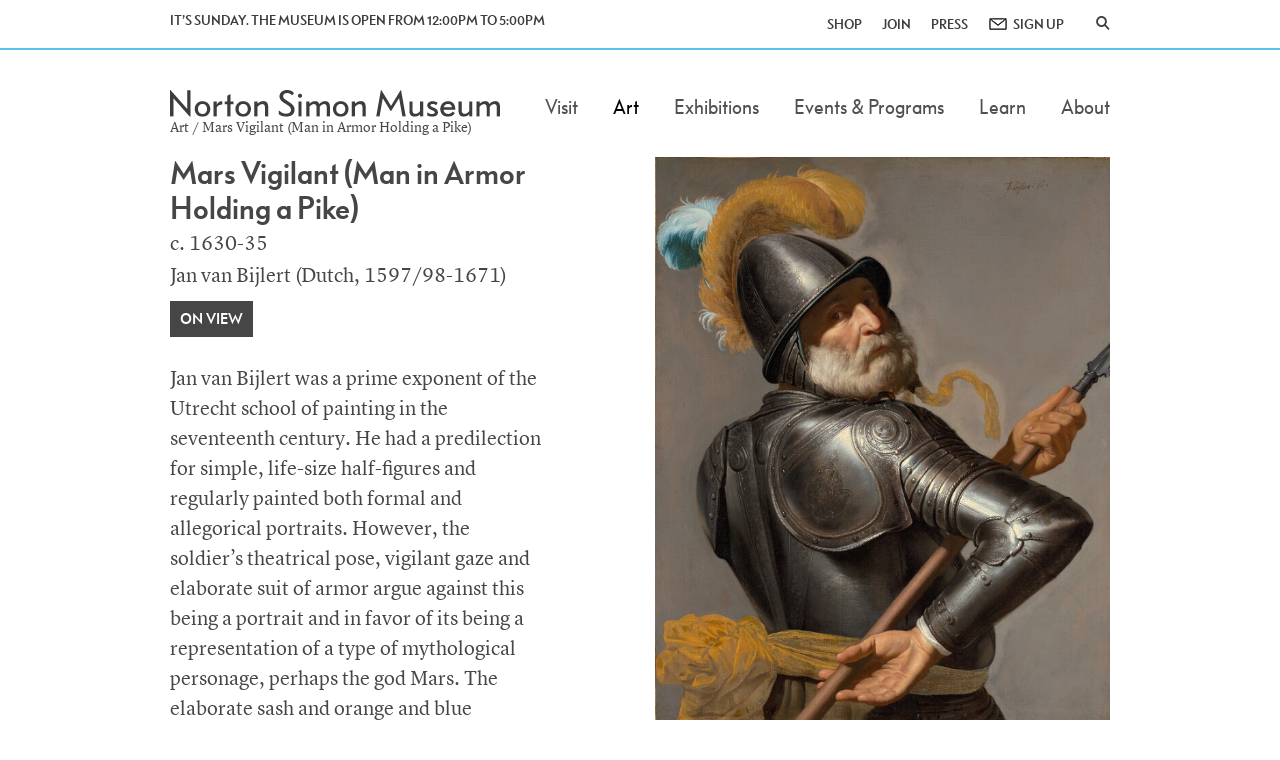

--- FILE ---
content_type: text/html; charset=utf-8
request_url: https://www.nortonsimon.org/art/detail/M.1978.18.P/
body_size: 9976
content:
<!DOCTYPE html>
<html lang="en-US">
<head>
<!-- Google Tag Manager -->
<script>(function(w,d,s,l,i){w[l]=w[l]||[];w[l].push({'gtm.start':
new Date().getTime(),event:'gtm.js'});var f=d.getElementsByTagName(s)[0],
j=d.createElement(s),dl=l!='dataLayer'?'&l='+l:'';j.async=true;j.src=
'https://www.googletagmanager.com/gtm.js?id='+i+dl;f.parentNode.insertBefore(j,f);
})(window,document,'script','dataLayer','GTM-5WDFJ7M');</script>
<!-- End Google Tag Manager -->

<base href="https://www.nortonsimon.org" /><!--[if lte IE 6]></base><![endif]-->
<meta name="viewport" content="width=device-width, initial-scale=1.0">
<meta name="generator" content="Silverstripe CMS 5.4">
<meta http-equiv="Content-Type" content="text/html; charset=utf-8">
<!-- OpenGraph Meta Tags -->
<meta property="og:site_name" content="Norton Simon Museum" />
<meta property="og:type" content="website" />
<meta property="og:title" content="About the Collection" />
<meta property="og:url" content="https://www.nortonsimon.org/art" />

<!-- Twitter Meta Tags -->
<meta name="twitter:title" content="About the Collection" />
<meta name="twitter:card" content="summary" />

<link rel="shortcut icon" href="/_resources/themes/nsm/images/favicon.ico" />

<title>Mars Vigilant (Man in Armor Holding a Pike) &raquo; Norton Simon Museum</title>

	
	<style type="text/css">
	
		.header-alert {
			background-color: #425563 !important;
		}
	
	
	</style>
	

<link rel="stylesheet" type="text/css" href="/_resources/themes/nsm/css/layout.css">
<link rel="stylesheet" type="text/css" href="/_resources/themes/nsm/css/typography.css">
<link rel="stylesheet" type="text/css" href="/_resources/themes/nsm/css/fontawesome/all.min.css">
<link rel="stylesheet" type="text/css" href="/_resources/themes/nsm/css/fontawesome/sharp-solid.min.css">
<link rel="stylesheet" type="text/css" href="/_resources/themes/nsm/css/fontawesome/duotone.min.css">
<link rel="stylesheet" type="text/css" href="/_resources/themes/nsm/css/fontawesome/light.min.css">
<link rel="stylesheet" type="text/css" href="/_resources/themes/nsm/css/fontawesome/thin.min.css">
<link rel="stylesheet" type="text/css" href="/_resources/themes/nsm/css/CollectionPage_Detail.css">
</head>
<body>
  <!-- Google Tag Manager (noscript) -->
<noscript><iframe src="https://www.googletagmanager.com/ns.html?id=GTM-5WDFJ7M"
height="0" width="0" style="display:none;visibility:hidden"></iframe></noscript>
<!-- End Google Tag Manager (noscript) -->
  <div id="wrapper" class="wrapper">
    
<header id="header" class="header">
  
  <div class="header-top">
    <div class="container container-large flex-container">
      <div class="time-info flex-c2">
        
          
              IT&#039;S SUNDAY. THE MUSEUM IS OPEN FROM 12:00PM TO 5:00PM
          
        
      </div>
      <nav class="topnav-holder flex-c2" aria-label="Secondary Navigation">
        <ul class="snav">
          
            <li><a href="https://store.nortonsimon.org/">SHOP</a></li>
            <li><a href="/about/membership">JOIN</a></li>
            <li><a href="/about/press">PRESS</a></li>
            <li class="enews">
              <a href="http://eepurl.com/divg3T" title="ENEWS SIGN UP">SIGN UP</a>
            </li>
          
            <li><a href="/art/detail/M.1978.18.P/#" class="search-opener" data-toggle="modal" data-target="#search-modal" title="Search" role="button"><i class="icon-search"></i></a></li>
        </ul>
      </nav>
    </div>
  </div>
  <div class="header-bottom">
    <div class="container container-large">
      <a href="/art/detail/M.1978.18.P/#!" class="nav-opener" role="button" title="toggle menu"><span aria-hidden="true"></span></a>
      <div class="logo"><a href="/"><img src="/_resources/themes/nsm/images/logo.svg" onerror="this.onerror=null; this.src='/_resources/themes/nsm/images/logo.png'" alt="Norton Simon Museum"></a></div>
      <nav id="nav">
        <ul class="nav navbar-nav navbar-right mml-menu navbar-nsmmain">
          
            
              <li class="link ">
                <a data-href="/visit/visit-the-museum" href="/art/detail/M.1978.18.P/#!" role="button" class="drop-opener"><span aria-label="Visit">Visit</span></a>   
                <span></span>
                <ul class="drop-menu">
                  <li class="menu-control"><a href="/art/detail/M.1978.18.P/#" role="button"><span>Main Menu</span></a></li>
                  
                    
                      <li class="link ">
                        <a href="/visit/visit-the-museum"><span>Visiting the Museum</span></a>
                      </li>
                    
                  
                    
                      <li class="link ">
                        <a href="https://www.nortonsimon.org/assets/Gallery/2021_VisitorMap.pdf"><span>Museum Map</span></a>
                      </li>
                    
                  
                    
                      <li class="link ">
                        <a href="/visit/sculpture-garden"><span>Sculpture Garden</span></a>
                      </li>
                    
                  
                    
                      <li class="link ">
                        <a href="/learn/tours-and-group-visits"><span>Tours &amp; Group Visits</span></a>
                      </li>
                    
                  
                    
                      <li class="link ">
                        <a href="/learn/watch-and-listen/audio-tour"><span>Audio Tour</span></a>
                      </li>
                    
                  
                    
                      <li class="link ">
                        <a href="/visit/tips-and-guidelines"><span>Tips &amp; Guidelines</span></a>
                      </li>
                    
                  
                    
                      <li class="link ">
                        <a href="/visit/accessibility"><span>Accessibility</span></a>
                      </li>
                    
                  
                    
                      <li class="link ">
                        <a href="/visit/family-visits"><span>Family Visits</span></a>
                      </li>
                    
                  
                    
                      <li class="link ">
                        <a href="/visit/tickets"><span>Tickets</span></a>
                      </li>
                    
                  
                </ul>
              </li>
            
          
            
              <li class="current active">
                <a data-href="/art" href="/art/detail/M.1978.18.P/#!" role="button" class="drop-opener"><span aria-label="Art">Art</span></a>   
                <span></span>
                <ul class="drop-menu">
                  <li class="menu-control"><a href="/art/detail/M.1978.18.P/#" role="button"><span>Main Menu</span></a></li>
                  
                    
                      <li class="link ">
                        <a href="/art"><span>About the Collection</span></a>
                      </li>
                    
                  
                    
                      <li class="link ">
                        <a data-href="/art/explore-the-collection" href="/art/detail/M.1978.18.P/#!" role="button" class="drop-opener"><span>Explore the Collection</span></a>   
                        <span></span>
                        <ul class="drop-menu">
                          <li class="menu-control"><a href="/art/detail/M.1978.18.P/#" role="button"><span>Main Menu</span></a></li>
                          
                            <li><a href="/art/explore-the-collection"><span>Explore the Collection</span></a></li>
                          
                            <li><a href="/art/explore-the-collection/european-painting-and-sculpture"><span>European Painting and Sculpture</span></a></li>
                          
                            <li><a href="/art/explore-the-collection/american-paintings-and-sculpture"><span>American Painting and Sculpture</span></a></li>
                          
                            <li><a href="/art/explore-the-collection/south-and-southeast-asian-paintings-and-sculpture"><span>South and Southeast Asian Painting and Sculpture</span></a></li>
                          
                            <li><a href="/art/explore-the-collection/prints-drawings-and-photographs"><span>Prints, Drawings and Photographs</span></a></li>
                          
                            <li><a href="/art/in-focus"><span>In Focus</span></a></li>
                          
                        </ul>
                      </li>
                    
                  
                    
                      <li class="link ">
                        <a href="/art/search-the-collection"><span>Search the Collection</span></a>
                      </li>
                    
                  
                    
                      <li class="link ">
                        <a href="/art/provenance-research"><span>Provenance Research </span></a>
                      </li>
                    
                  
                    
                      <li class="link ">
                        <a href="/art/rights-and-reproductions"><span>Rights &amp; Reproductions</span></a>
                      </li>
                    
                  
                    
                      <li class="link ">
                        <a href="/art/history-of-the-collection"><span>History of the Collection</span></a>
                      </li>
                    
                  
                    
                      <li class="link ">
                        <a href="/art/in-focus"><span>In Focus</span></a>
                      </li>
                    
                  
                </ul>
              </li>
            
          
            
              <li class="link ">
                <a data-href="/exhibitions/current" href="/art/detail/M.1978.18.P/#!" role="button" class="drop-opener"><span aria-label="Exhibitions">Exhibitions</span></a>   
                <span></span>
                <ul class="drop-menu">
                  <li class="menu-control"><a href="/art/detail/M.1978.18.P/#" role="button"><span>Main Menu</span></a></li>
                  
                    
                      <li class="link ">
                        <a href="/exhibitions/current"><span>Current Exhibitions</span></a>
                      </li>
                    
                  
                    
                      <li class="link ">
                        <a href="/exhibitions/future"><span>Future Exhibitions</span></a>
                      </li>
                    
                  
                    
                      <li class="link ">
                        <a href="/exhibitions/digital-exhibitions"><span>Digital Exhibitions</span></a>
                      </li>
                    
                  
                    
                      <li class="link ">
                        <a href="/exhibitions/2020-2029"><span>Exhibition Archive</span></a>
                      </li>
                    
                  
                </ul>
              </li>
            
          
            
              <li class="link ">
                <a data-href="/calendar" href="/art/detail/M.1978.18.P/#!" role="button" class="drop-opener"><span aria-label="Events &amp; Programs">Events &amp; Programs</span></a>   
                <span></span>
                <ul class="drop-menu">
                  <li class="menu-control"><a href="/art/detail/M.1978.18.P/#" role="button"><span>Main Menu</span></a></li>
                  
                    
                      <li class="link ">
                        <a href="/calendar"><span>Calendar</span></a>
                      </li>
                    
                  
                    
                      <li class="link ">
                        <a href="/calendar/lectures"><span>Lectures</span></a>
                      </li>
                    
                  
                    
                      <li class="link ">
                        <a href="/calendar/films-and-performances"><span>Films and Performances</span></a>
                      </li>
                    
                  
                    
                      <li class="link ">
                        <a href="/calendar/special-events"><span>Special Events</span></a>
                      </li>
                    
                  
                    
                      <li class="link ">
                        <a href="/calendar/adult-art-classes"><span>Adult Art Classes</span></a>
                      </li>
                    
                  
                    
                      <li class="link ">
                        <a href="/calendar/tours-and-talks"><span>Tours &amp; Talks</span></a>
                      </li>
                    
                  
                    
                      <li class="link ">
                        <a href="/calendar/family-youth-and-teens"><span>Family, Youth &amp; Teens</span></a>
                      </li>
                    
                  
                </ul>
              </li>
            
          
            
              <li class="link ">
                <a data-href="/learn" href="/art/detail/M.1978.18.P/#!" role="button" class="drop-opener"><span aria-label="Learn">Learn</span></a>   
                <span></span>
                <ul class="drop-menu">
                  <li class="menu-control"><a href="/art/detail/M.1978.18.P/#" role="button"><span>Main Menu</span></a></li>
                  
                    
                      <li class="link ">
                        <a href="/learn/adults"><span>Adults</span></a>
                      </li>
                    
                  
                    
                      <li class="link ">
                        <a href="/learn/schools-teachers"><span>Schools &amp; Teachers</span></a>
                      </li>
                    
                  
                    
                      <li class="link ">
                        <a href="/learn/tours-and-group-visits"><span>Tours &amp; Group Visits</span></a>
                      </li>
                    
                  
                    
                      <li class="link ">
                        <a href="/learn/family-youth-and-teens"><span>Family, Youth and Teens</span></a>
                      </li>
                    
                  
                    
                      <li class="link ">
                        <a href="/learn/visitors-with-special-needs"><span>Visitors with Special Needs</span></a>
                      </li>
                    
                  
                    
                      <li class="link ">
                        <a href="/learn/watch-and-listen"><span>Watch &amp; Listen</span></a>
                      </li>
                    
                  
                    
                      <li class="link ">
                        <a href="/learn/adults/impressions"><span>Read Stories</span></a>
                      </li>
                    
                  
                    
                      <li class="link ">
                        <a href="/learn/more-to-explore"><span>More to Explore</span></a>
                      </li>
                    
                  
                </ul>
              </li>
            
          
            
              <li class="link ">
                <a data-href="/about/museum-history" href="/art/detail/M.1978.18.P/#!" role="button" class="drop-opener"><span aria-label="About">About</span></a>   
                <span></span>
                <ul class="drop-menu">
                  <li class="menu-control"><a href="/art/detail/M.1978.18.P/#" role="button"><span>Main Menu</span></a></li>
                  
                    
                      <li class="link ">
                        <a href="/about/exterior-improvement-project-2025"><span>Exterior Improvement Project</span></a>
                      </li>
                    
                  
                    
                      <li class="link ">
                        <a href="/about/about-norton-simon"><span>About Norton Simon</span></a>
                      </li>
                    
                  
                    
                      <li class="link ">
                        <a href="/art/history-of-the-collection"><span>History of the Collection</span></a>
                      </li>
                    
                  
                    
                      <li class="link ">
                        <a href="/about/museum-history"><span>Museum History</span></a>
                      </li>
                    
                  
                    
                      <li class="link ">
                        <a href="/visit/sculpture-garden"><span>Sculpture Garden</span></a>
                      </li>
                    
                  
                    
                      <li class="link ">
                        <a href="/about/membership"><span>Membership</span></a>
                      </li>
                    
                  
                    
                      <li class="link ">
                        <a href="/about/contact"><span>Contact</span></a>
                      </li>
                    
                  
                    
                      <li class="link ">
                        <a href="/about/press"><span>Press</span></a>
                      </li>
                    
                  
                    
                      <li class="link ">
                        <a href="/about/career-opportunities"><span>Career Opportunities</span></a>
                      </li>
                    
                  
                    
                      <li class="link ">
                        <a href="/about/leadership"><span>Leadership</span></a>
                      </li>
                    
                  
                </ul>
              </li>
            
          
        </ul>
      </nav>
    </div>
  </div>
</header>

    <main id="main">
      <div class="container container-large" style="margin-bottom: 16px;">
	<div class="top-info">
		<ol class="breadcrumb">
			<li><a href="/art">Art</a> </li>
 / Mars Vigilant (Man in Armor Holding a Pike)
		</ol>
		
		
		<div class="row top-align">
			<div class="col-xs-12 col-sm-12 col-md-5 collection-title">
				<div class="t">
					<div class="h3" style="margin:0">Mars Vigilant (Man in Armor Holding a Pike)</div>
						<div class="col_sub_title col_sub_datemade">c. 1630-35</div>
						<div class="col_sub_title"><a href="/art/search-the-collection/result?artists[]=110" class="maker-link">Jan van Bijlert</a>  (Dutch, 1597/98-1671) </div>
						<span class="btn on-view">On View</span>	
						<div class="description"><p>Jan van Bijlert was a prime exponent of the Utrecht school of painting in the seventeenth century. He had a predilection for simple, life-size half-figures and regularly painted both formal and allegorical portraits. However, the soldier’s theatrical pose, vigilant gaze and elaborate suit of armor argue against this being a portrait and in favor of its being a representation of a type of mythological personage, perhaps the god Mars. The elaborate sash and orange and blue feathers symbolize the forces of the United Netherlands and their fight against Spain during the Eighty Years’ War (1568–1648).</p></div>
				</div>
			</div>
			<div class="col-xs-12 col-sm-12 col-md-6 col-md-offset-1">
				<div class="row">
					<div class="col-xs-12 details-slider">
						<div class="slide">
							<div class="detail-image-item">
								<div class="img-wrap">
									<a href="/art/viewer/M.1978.18.P">
										
										<picture class="img-m1x main-image">
											<!--[if IE 9]><video style="display: none;"><![endif]-->
											<source srcset="//images.nortonsimon.org/iipsrv/iipsrv.fcgi?QLT=100&amp;IIIF=M197818P.jpf/full/!668,1002/0/default.jpg, //images.nortonsimon.org/iipsrv/iipsrv.fcgi?QLT=100&amp;IIIF=M197818P.jpf/full/!668,1002/0/default.jpg 2x" media="(max-width: 767px)">
											<source srcset="//images.nortonsimon.org/iipsrv/iipsrv.fcgi?QLT=100&amp;IIIF=M197818P.jpf/full/!668,1002/0/default.jpg">
											<!--[if IE 9]></video><![endif]-->
											<img src="//images.nortonsimon.org/iipsrv/iipsrv.fcgi?QLT=100&amp;IIIF=M197818P.jpf/full/!668,1002/0/default.jpg" alt="Mars Vigilant (Man in Armor Holding a Pike)" title="Mars Vigilant (Man in Armor Holding a Pike)"/>
										</picture>
										
									</a>
								</div>
								<div class="desc-text">
									<div class="row">
										<div class="col-xs-11"></div>
										<div class="col-xs-1"><a href="/art/viewer/M.1978.18.P" class="zoom-link" aria-label="Zoom Image"><i class="fa-thin fa-expand"></i></a>
										</div>
									</div>	
								</div>
							</div>
						</div>
						
					</div>
					<div class="col-xs-12 details-slider-nav-thumbnails">
						<a style="background-image: url('//images.nortonsimon.org/iipsrv/iipsrv.fcgi?QLT=100&amp;IIIF=M197818P.jpf/full/!668,1002/0/default.jpg');">
						</a>
						
					</div>
				</div>
			</div>
		</div>
		


		
	</div>
</div>

<div class="alt-rows details-row">
	<div class="container container-large">
		<div class="row">
			<div class="col-xs-12" style="padding-bottom:0;">
				<h3 class="col_details">Details</h3>
			</div>
			<ul class="object-list col-xs-12">
				
				<li class="col-list-item">
					<span class="title">Artist Name: </span>
					<span class="text"><a href="/art/search-the-collection/result?artists[]=110" class="maker-link">Jan van Bijlert</a>  (Dutch, 1597/98-1671) </span>
				</li>
				
				
				<li class="col-list-item">
					<span class="title">Title: </span>
					<span class="text">Mars Vigilant (Man in Armor Holding a Pike) </span>
				</li>
				
				<li class="col-list-item">
					<span class="title">Date:</span>
					<span class="text"> c. 1630-35 </span>
				</li>
				
				
				<li class="col-list-item">
					<span class="title">Culture:</span>
					<span class="text"> Dutch </span>
				</li>
				
				
				
				<li class="col-list-item">
					<span class="title">Medium: </span>
					<span class="text">Oil on canvas </span>
				</li>
				
				
				
				<li class="col-list-item">
					<span class="title">Dimensions: </span>
					<span class="text">33 x 26 5/8 in. (83.8 x 67.6 cm) </span>
				</li>
				
				
				
				
				<li class="col-list-item">
					<span class="title">Credit Line: </span>
					<span class="text">Norton Simon Art Foundation </span>
				</li>
				
				<li class="col-list-item">
					<span class="title">Accession Number: </span>
					<span class="text">M.1978.18.P </span>
				</li>
				
				<li class="col-list-item">
					<span class="title">Copyright: </span>
					<span class="text">© Norton Simon Art Foundation </span>
				</li>
				
				
			</ul>
		</div>
	</div>
</div>


<div class="alt-rows object-row">
	<div class="container container-large">
		<div class="row">
			<div class="col-xs-12">
				<h3 class="obj_details">Object Information</h3>
			</div>
		</div>
		<div class="row object-items">
		
		
			<div class="col-xs-12 col-md-6">
				
				<div class="panel-group" id="accordion-provenance" role="tablist" aria-multiselectable="true">
					<div class="panel panel-default">
						<div class="panel-heading" role="tab" id="headingThree">
							<h4 class="panel-title"><a class="collapsed" role="button" data-toggle="collapse" data-parent="#accordion-provenance" href="/art/detail/M.1978.18.P/#provenance" aria-expanded="false" aria-controls="provenance"><i class="more-less pull-right fa-sharp fa-solid fa-circle-plus"></i>Provenance</a></h4>
						</div>
						<div id="provenance" class="panel-collapse collapse" role="tabpanel" aria-labelledby="headingThree">
							<div class="panel-body">[Owned jointly by Colnaghi, London, and Edward Speelman, Ltd., London, by 1974, sold 1975 to]; <br>
[Schaeffer Galleries, New York, stock no. 2826, sold 1977 to]; <br>
[Robert Noortman Gallery, London, sold 1978 to];<br>
Norton Simon Art Foundation.</div>
						</div>
					</div>
				</div>
				
				
				<div class="panel-group" id="accordion-exhibitions" role="tablist" aria-multiselectable="true">
					<div class="panel panel-default">
						<div class="panel-heading" role="tab" id="headingThree">
							<h4 class="panel-title"><a class="collapsed" role="button" data-toggle="collapse" data-parent="#accordion-exhibitions" href="/art/detail/M.1978.18.P/#exhibitions" aria-expanded="false" aria-controls="exhibitions"><i class="more-less pull-right fa-sharp fa-solid fa-circle-plus"></i>Exhibitions</a></h4>
						</div>
						<div id="exhibitions" class="panel-collapse collapse" role="tabpanel" aria-labelledby="headingThree">
							<div class="panel-body">
							
								<p>The Grand Gallery at the Metropolitan Museum of Art</p>
								
								<ul>
								
									
									<li>Metropolitan Museum of Art (New York, N.Y.), 1974-10-19 to 1975-01-05</li>
									
								
								</ul>
								
							
								<p>[on loan]</p>
								
								<ul>
								
									
									<li>Princeton University Art Museum, 1978-06-08 to 1978-12-18</li>
									
								
								</ul>
								
							
								<p>To Do Battle: Conflict, Struggle, and Symbol in Art</p>
								
								<ul>
								
									
									<li>Norton Simon Museum, 2002-03-08 to 2002-07-08</li>
									
								
								</ul>
								
							
								<p>Encountering the Dutch Likeness: Portraiture in 17th Century Holland</p>
								
								<ul>
								
									
									<li>Norton Simon Museum, 1993-09-02 to 1996</li>
									
								
								</ul>
								
							
								<p>Six Centuries of Portraiture from the Permanent Collection</p>
								
								<ul>
								
									
									<li>Norton Simon Museum, 1989-11-02 to 1990-12-16</li>
									
								
								</ul>
								
							
							</div>
						</div>
					</div>
				</div>
				
			</div>
		


		
			<div class="col-xs-12 col-md-6">
				<div class="panel-group" id="accordion-publications" role="tablist" aria-multiselectable="true">
					<div class="panel panel-default">
						<div class="panel-heading" role="tab" id="headingThree">
							<h4 class="panel-title"><a class="collapsed" role="button" data-toggle="collapse" data-parent="#accordion-publications" href="/art/detail/M.1978.18.P/#publications" aria-expanded="false" aria-controls="publications"><i class="more-less pull-right fa-sharp fa-solid fa-circle-plus"></i>Publications History</a></h4>
						</div>
						<div id="publications" class="panel-collapse collapse" role="tabpanel" aria-labelledby="headingThree">
							<div class="panel-body">Crombie, T., <i>Apollo</i>,  p. 432<br>
							<i>Weltkunst</i>,  p. 5<br>
							Metropolitan Museum of Art, <i>The Grand Gallery at the Metropolitan Museum of Art</i>, no. 112 p. 119<br>
							Robert Noortman Gallery, <i>A Selection of Important Paintings by Old and Modern Masters from Our 1978 Collection</i>, no. 6 <br>
							Nicolson, Benedict, <i>The International Caravaggesque Movement. Lists of Pictures by Caravaggio and his Followers throughout Europe from 1590 to 1650.</i>, fig. 207 p. 28<br>
							de Jong, Erik, <i>De &#039;Slapende Mars&#039; van Hendrick ter Brugghen</i>, fig. 7 p. 7<br>
							Norton Simon Museum, <i>Selected Paintings at the Norton Simon Museum</i>,  p. 53<br>
							<i>The Connoisseur</i>,  p. 42<br>
							Blankert, Albert and Leonard J. Slatkes, <i>Nieuw licht op de Gouden Eeuw.  Hendrick ter Brugghen en zijn tijdgenoten</i>,  pp. 137-138<br>
							de Meyere, J. A. L., <i>Antiek</i>, fig. 20 p. 353<br>
							Sutton, Peter C., <i>A Guide to Dutch Art in America</i>,  p. 332<br>
							<i>Masterpieces from the Norton Simon Museum</i>,  p. 58<br>
							Nicholson, Benedict, <i>Caravaggism in Europe</i>, ill. 1313 p. 73<br>
							Huys Janssen, Paul, <i>Jan van Bijlert (1597/98-1671),  Schilder in Utrecht</i>, no. 98 pp. 168-169<br>
							Huys Janssen, Paul, <i>Jan van Bijlert, 1597/98-1671.  Catalogue Raisonné.</i>, no. 109, pl. 64 pp. 140-141<br>
							P. H. Janssen, <i>Netherlands Quarterly for the History of Art</i>,  p. 103<br>
							David Hockney, <i>Secret Knowledge: Retracing Six Centuries of Western Art</i>,  p. 179<br>
							Palmer, L., <i>Pasadena Star News</i>,  <br>
							Smith, Robert Douglas, <i>Heavy Metal</i>, fig. 5 pp. 28-29<br>
							Campbell, Sara, <i>Collector Without Walls: Norton Simon and His Hunt for the Best</i>, cat. 1524 p. 416<br>
							</div>
						</div>
					</div>
				</div>
			</div>
		
		</div>
	</div>
</div>


<!-- Audio Tours -->
<div class="alt-rows">
	<div class="container container-large">
		<div class="row">
			<div class="col-xs-12 col-md-12">
				<h3 class="related_media">Related Media</h3>
			</div>
		</div>
		<div class="row">
		
		
			<div class="col-xs-6 col-md-3 col-center-block rel-item lang_en">
				<a class="rel-img-holder" data-toggle="modal" data-target="#relatedAudio1">
					<i class="fas fa-headphones"></i>
				</a>
				<div class="subtitle">Listen</div>
				<div class="short-info">Audio Tour
				<br><a class="lang" data-lang="en">English</a> | <a class="lang" data-lang="es">Español</a></div>	
				<div id="relatedAudio1" class="audio-modal modal" tabindex="-1" role="dialog">
					<div class="modal-dialog" role="document">
						<div class="modal-content">
							<div class="modal-header">
								<button type="button" class="close" data-dismiss="modal" aria-label="Close"><span aria-hidden="true">&times;</span></button>
							</div>
							<div class="modal-body">
								<audio controls style="width:100%"  src="//audio.nortonsimon.org/english/115.mp3" title=" Listen to the audio tour" controlsList="nodownload"></audio>
							</div>
							<div class="modal-footer">
								<button type="button" class="btn btn-default" data-dismiss="modal">Close</button>
							</div>
						</div>
					</div>
				</div>
			</div>
			<div class="col-xs-6 col-md-3 col-center-block rel-item lang_en">
				<a class="rel-img-holder" data-toggle="modal" data-target="#relatedContent">
					<i class="fas fa-book-reader"></i>
				</a>
				<div class="subtitle">Read</div>
				<div class="short-info">
				Audio Tour Transcript<br><a class="lang" data-lang="en">English</a> | <a class="lang" data-lang="es">Español</a></div>
				<div class="content" style="display:none;"><strong>NARRATOR:</strong><br>
This soldier’s beard may be gray, but he’s still a force to reckon with.  Standing guard with his pike at the ready, he turns abruptly—the ribbon on his chinstrap is still fluttering with his movement—and gives us a wary glance. Dashing and heroic, he wears the orange sash and blue and orange plumes of the armies of the United Netherlands and their leader, the Prince of Orange.<br>
<br>
Despite the striking naturalism of this image, it’s probably not a portrait of a contemporary officer.  Instead, this figure represents a “type” or historical personage, and similar images appear in instruction manuals for pike bearers. Painted around 1630, the artist Jan van Bylert, depicts a man in historic or military dress. No doubt, this figure refers to the Netherlands’ need for vigilance and military preparedness. The country’s arch enemy, Spain, was making overtures of peace – and many suspected that the Spanish were trying to lull the Dutch into a false sense of security. </div>
			</div>
		
			<div class="col-xs-6 col-md-3 col-center-block rel-item lang_es">
				<a class="rel-img-holder" data-toggle="modal" data-target="#relatedAudio2">
					<i class="fas fa-headphones"></i>
				</a>
				<div class="subtitle">Escuchar</div>
				<div class="short-info">Audioguía
				<br><a class="lang" data-lang="en">English</a> | <a class="lang" data-lang="es">Español</a></div>	
				<div id="relatedAudio2" class="audio-modal modal" tabindex="-1" role="dialog">
					<div class="modal-dialog" role="document">
						<div class="modal-content">
							<div class="modal-header">
								<button type="button" class="close" data-dismiss="modal" aria-label="Close"><span aria-hidden="true">&times;</span></button>
							</div>
							<div class="modal-body">
								<audio controls style="width:100%"  src="//audio.nortonsimon.org/spanish/115.mp3" title=" Escuche el audio tour" controlsList="nodownload"></audio>
							</div>
							<div class="modal-footer">
								<button type="button" class="btn btn-default" data-dismiss="modal">Close</button>
							</div>
						</div>
					</div>
				</div>
			</div>
			<div class="col-xs-6 col-md-3 col-center-block rel-item lang_es">
				<a class="rel-img-holder" data-toggle="modal" data-target="#relatedContent">
					<i class="fas fa-book-reader"></i>
				</a>
				<div class="subtitle">Leer</div>
				<div class="short-info">Transcripción de Audioguía<br><a class="lang" data-lang="en">English</a> | <a class="lang" data-lang="es">Español</a></div>
				<div class="content" style="display:none;"><strong>NARRADOR:</strong>Puede que la barba de este soldado sea canosa, pero sigue siendo un guerrero de gran fuerza. Haciendo guardia con la pica lista en la mano, se voltea abruptamente (el lazo de la correa de la barbilla aún se agita por el movimiento) y nos mira con recelo. Gallardo y heroico, lleva puesto el fajín anaranjado y las plumas azules y anaranjadas del ejército de los Países Bajos, con su líder, el Príncipe de Orange.A pesar del naturalismo asombroso de esta imagen, no es probable que sea un retrato de una persona específica. Realizado alrededor de 1630 por el artista Jan van Bijlert, es un <i>tronie</i>: un tipo de pintura holandesa que representa a un hombre en vestimenta histórica o militar. Sin duda, este <i>tronie</i> se refiere a la necesidad que tenía Holanda de vigilancia y preparación militar. España, el archienemigo del país, intentaba acercamientos—pero muchos sospechaban que lo que querían los españoles era que los holandeses se confiaran demasiado.</div>
			</div>
		
		</div>
	</div>
</div>




<div class="alt-rows request-image">
	<div class="container container-large">
		<div class="row">
			<div class="col-xs-12 col-md-12">
				<div class="panel-group" id="accordion-request-image" role="tablist" aria-multiselectable="true">
					<div class="panel panel-default">
						<div class="panel-heading" role="tab" id="requestImageHeader">
							<h4 class="panel-title"><a class="collapsed" role="button" data-toggle="collapse" data-parent="#accordion-request-image" href="/art/detail/M.1978.18.P/#request-image" aria-expanded="false" aria-controls="request-image"><i class="more-less pull-right fa-sharp fa-solid fa-circle-plus"></i><span class="panel-header-text">Request an Image</span></a></h4>
						</div>
						<div id="request-image" class="panel-collapse collapse" role="tabpanel" aria-labelledby="requestImageHeader">
							<div class="panel-body columns-2"><p>Image reproduction permission may be granted for scholarly or arts related commercial use. All image requests, regardless of their intended purpose, should be submitted via the reproduction request form.</p><p>Images may be protected by copyright and other intellectual property rights. Additional permission may be required.</p><p>Please allow up to four weeks for your request to be reviewed. Approved requests for the reproduction of an image will receive a contract detailing all fees and conditions of use of the image. Upon receipt of both the signed contract and full payment, the Office of Rights and Reproductions will provide the image. A complimentary copy of the published material must be provided to the Norton Simon Museum.</p><p><a class="btn btn-default btn-learn" href="/art/rights-and-reproductions/reproduction-request-form">Reproduction Request Form</a></p></div>
						</div>
					</div>
				</div>
			</div>
		</div>
	</div>
</div>


<!-- Modals -->
<div id="relatedContent" class="modal" tabindex="-1" role="dialog">
  	<div class="modal-dialog" role="document">
		<div class="modal-content">
			<div class="modal-header">
				<button type="button" class="close" data-dismiss="modal" aria-label="Close"><span aria-hidden="true">&times;</span></button>
			</div>
			<div class="modal-body">
			
			</div>
			<div class="modal-footer">
				<button type="button" class="btn btn-default" data-dismiss="modal">Close</button>
			</div>
		</div>
  	</div>
</div>

    </main>
    
<footer id="footer" class="footer">
  <div class="footer-top">
    <div class="container container-large">
      <div class="row">
        
          <div class="col-md-3">
              
                <p><strong class="name"><a class="ss-broken" href="https://www.nortonsimon.org/">Norton Simon Museum</a></strong></p>
<address class="address">411 West Colorado Boulevard <br>Pasadena, California 91105</address>
<p><a class="tel" href="tel:6264496840">626.449.6840</a><br><a class="link-direction" href="https://www.google.com/maps/place/Norton+Simon+Museum/">Map &amp; Directions</a></p>
              
          </div>
          <div class="col-md-3">
            <dl class="open-info">
              
                
                  <dt>Sunday</dt>
                  
                    <dd>12:00 pm &ndash; 5:00 pm</dd>
                  
                
                  <dt>Monday</dt>
                  
                    <dd>12:00 pm &ndash; 5:00 pm</dd>
                  
                
                  <dt>Tuesday</dt>
                  
                    <dd>Closed</dd>
                  
                
                  <dt>Wednesday</dt>
                  
                    <dd>Closed</dd>
                  
                
                  <dt>Thursday</dt>
                  
                    <dd>12:00 pm &ndash; 5:00 pm</dd>
                  
                
                  <dt>Friday</dt>
                  
                    <dd>12:00 pm &ndash; 7:00 pm</dd>
                  
                
                  <dt>Saturday</dt>
                  
                    <dd>12:00 pm &ndash; 7:00 pm</dd>
                  
                
              
            </dl>
          </div>
          <div class="col-md-3">
            
              <ul class="footer-link">
<li><a href="/about/contact">Contact</a></li>
<li><a href="/visit/accessibility">Accessibility</a></li>
<li><a href="/about/press">Press</a></li>
<li><a href="/frequently-asked-questions">FAQ</a></li>
<li><a href="/sitemap">Site Map</a></li>
<li><a href="/privacy-policy">Privacy Policy</a></li>
<li><a href="/terms-and-conditions">Terms &amp; Conditions</a></li>
</ul>
            
          </div>
          <div class="col-md-3">
            
              <p><strong class="stay-title">Stay in Touch</strong></p>
            
            <div id="mc_embed_signup">
              <form action="//nortonsimon.us7.list-manage.com/subscribe/post?u=e61357ad7dc62e73684591942&amp;id=d4545a92a5" method="post" id="mc-embedded-subscribe-form" name="mc-embedded-subscribe-form" class="validate subscription-form" target="_blank" novalidate>
                <div id="mc_embed_signup_scroll">
                  <div class="input-wrap mc-field-group">
                    <input aria-label="Email Address" type="email" value="" name="EMAIL" class="form-control required email" id="mce-EMAIL" placeholder="Email address">
                    <input type="submit" value="Go" name="subscribe" id="mc-embedded-subscribe" class="btn btn-go">
                  </div>
                  <div id="mce-responses" class="clear">
                    <div class="response" id="mce-error-response" style="display:none"></div>
                    <div class="response" id="mce-success-response" style="display:none"></div>
                  </div>
                  <div style="position: absolute; left: -5000px;" aria-hidden="true">
                      <input type="hidden" name="b_e61357ad7dc62e73684591942_d4545a92a5" tabindex="-1" value="">
                  </div>
                </div>
              </form>
            </div>
            
              <ul class="social-networks">
                
                  
                    <li><a href="https://www.facebook.com/nortonsimonmuseum" target="_blank" title="Facebook"><i class="icon-facebook"></i></a></li>
                  
                
                  
                    <li><a href="https://twitter.com/nortonsimon" target="_blank" title="Twitter"><i class="icon-twitter"></i></a></li>
                  
                
                  
                    <li><a href="http://instagram.com/nortonsimon" target="_blank" title="Instagram"><i class="icon-instagram"></i></a></li>
                  
                
              </ul>
            
          </div>
        
      </div>
    </div>
  </div>
  <div class="container container-large footer-bottom">
    <span>&copy; 2002 - 2026 <a href="/">Norton Simon Museum</a>. All Rights Reserved</span>
  </div>
</footer>

<!-- Modals -->


  </div>
  <!-- Modal -->
<div class="modal fade search-modal" id="search-modal" tabindex="-1">
  <div class="modal-dialog">
    <div class="modal-content">
      <button type="button" class="close" data-dismiss="modal" aria-label="Close"><i class="icon-close"></i></button>
      <form method="GET" name="search" action="search/" class="search-form">
        <div class="input-wrap">
          <input type="search" class="form-control" name="q" id="google-search-field" placeholder="Search the entire site for..." aria-label="Search the entire site">
          <button type="submit" class="btn btn-search" title="Search"><i class="icon-search"></i></button>
        </div>
      </form>
    </div>
  </div>
</div>

  <!-- Google tag (gtag.js) -->
            <script type="application/javascript" src="/_resources/themes/nsm/javascript/jquery.main.js"></script>
<script type="application/javascript" src="/_resources/themes/nsm/javascript/openseadragon/openseadragon.js"></script>
<script type="application/javascript" src="/_resources/themes/nsm/javascript/CollectionDetailPage.js"></script>
<script type="application/javascript" src="/_resources/themes/nsm/javascript/image-compare.js"></script>
<script async src='https://www.googletagmanager.com/gtag/js?id=G-MQL31MRQMK'></script>
            <script>
              window.dataLayer = window.dataLayer || [];
              function gtag(){dataLayer.push(arguments);}
              gtag('js', new Date());
            
              gtag('config', 'G-MQL31MRQMK');
            </script>
  
  
  
  
    <script type="application/ld+json">
    {
      "@context": "http://schema.org",
      "@type": "VisualArtwork",
      "name": "Mars Vigilant (Man in Armor Holding a Pike)",
      "alternateName": "Mars Vigilant (Man in Armor Holding a Pike)",
      "image": "//images.nortonsimon.org/iipsrv/iipsrv.fcgi?QLT=100&amp;IIIF=M197818P.jpf/full/!668,1002/0/default.jpg",
      "description": "Jan van Bijlert was a prime exponent of the Utrecht school of painting in the seventeenth century. He had a predilection for simple, life-size half-figures and regularly painted both formal and allegorical portraits. However, the soldier’s theatrical pose, vigilant gaze and elaborate suit of armor argue against this being a portrait and in favor of its being a representation of a type of mythological personage, perhaps the god Mars. The elaborate sash and orange and blue feathers symbolize the forces of the United Netherlands and their fight against Spain during the Eighty Years’ War (1568–1648).",
      "artist": [{
        "@type": "Person",
        "name": "Jan van Bijlert"
      }],
      "artMedium": "Oil on canvas",
      "artform": "Paintings",
      "dateCreated": "c. 1630-35"
    }
    </script>
  
  
    <script type="application/ld+json">
    {
      "@context": "http://schema.org",
      "@type": "BreadcrumbList",
      "itemListElement": [
        
          
            {
              "@type": "ListItem",
              "position": 1,
              "item": {
                "@id": "https://www.nortonsimon.org/art",
                "name": "Art",
                "image": ""
              }
            }
        
          
            
            , {
              "@type": "ListItem",
              "position": 2,
              "item": {
                "@id": "https://www.nortonsimon.org/artdetail/M.1978.18.P",
                "name": "Mars Vigilant (Man in Armor Holding a Pike)",
                "image": ""
              }
            }
            
        
      ]
    }
    </script>
  
  
<script>(function(){function c(){var b=a.contentDocument||a.contentWindow.document;if(b){var d=b.createElement('script');d.innerHTML="window.__CF$cv$params={r:'9bff9188db762329',t:'MTc2ODc1NDc4Ng=='};var a=document.createElement('script');a.src='/cdn-cgi/challenge-platform/scripts/jsd/main.js';document.getElementsByTagName('head')[0].appendChild(a);";b.getElementsByTagName('head')[0].appendChild(d)}}if(document.body){var a=document.createElement('iframe');a.height=1;a.width=1;a.style.position='absolute';a.style.top=0;a.style.left=0;a.style.border='none';a.style.visibility='hidden';document.body.appendChild(a);if('loading'!==document.readyState)c();else if(window.addEventListener)document.addEventListener('DOMContentLoaded',c);else{var e=document.onreadystatechange||function(){};document.onreadystatechange=function(b){e(b);'loading'!==document.readyState&&(document.onreadystatechange=e,c())}}}})();</script><script defer src="https://static.cloudflareinsights.com/beacon.min.js/vcd15cbe7772f49c399c6a5babf22c1241717689176015" integrity="sha512-ZpsOmlRQV6y907TI0dKBHq9Md29nnaEIPlkf84rnaERnq6zvWvPUqr2ft8M1aS28oN72PdrCzSjY4U6VaAw1EQ==" data-cf-beacon='{"version":"2024.11.0","token":"c77ee9ef4dc741b481a3c4fa72d173e2","server_timing":{"name":{"cfCacheStatus":true,"cfEdge":true,"cfExtPri":true,"cfL4":true,"cfOrigin":true,"cfSpeedBrain":true},"location_startswith":null}}' crossorigin="anonymous"></script>
</body>
</html>


--- FILE ---
content_type: text/css
request_url: https://www.nortonsimon.org/_resources/themes/nsm/css/typography.css
body_size: 141
content:
/*WYSIWYG*/
.page-container .content p.left,
.page-container .typography .left { text-align: left;}

.page-container .content p.center,
.page-container .typography .center { text-align: center;}

.page-container .content p.right,
.page-container .typography .right { text-align: right;}

/*IMAGES*/
.page-container .content .captionImage.left,
.page-container .content .captionImage.right{
    display: inline;
}

.page-container .content .captionImage.left,
.page-container .content img.left,
.page-container .typography img.left { float: left; margin: 5px 20px 10px 0;}

.page-container .content .captionImage.right,
.page-container .content img.right,
.page-container .typography img.right { float: right; margin: 5px 0 10px 20px;}

.page-container .content img.leftAlone,
.page-container .typography img.leftAlone { float: left; margin-right: 100%; margin-bottom: 10px; clear: both;}

.page-container .content .captionImage .caption,
.page-container .content .caption.leftAlone {
    font-size: 14px;
    line-height: 1.17647;
    min-height: 0;
    font: 400 14px/1.47059 "Bauer Grotesk OT", Arial, "Helvetica Neue", Helvetica, sans-serif;
    font-weight: normal;
    display: block;
    color: #3b3d3f;
}

.page-container .content img.center,
.page-container .typography img.center { float: none; margin-left: auto; margin-right: auto; display: block; margin-bottom: 10px; clear: both;}

.page-container .content .captionImage.center {
	margin: 0 auto;
}

.page-container .content .captionImage.right,
.page-container .content .captionImage.left {
	clear: both;
}

.page-container .content .captionImage .caption.center {
	text-align: left;
}

.page-container .content .clear {
    clear: both;
}

.h-captcha {
    float: right;
}

--- FILE ---
content_type: text/css
request_url: https://www.nortonsimon.org/_resources/themes/nsm/css/CollectionPage_Detail.css
body_size: 1666
content:
.columns-2 {
	-webkit-columns: 40px 2;
	/* Chrome, Safari, Opera */
	-moz-columns: 60px 2;
	/* Firefox */
	columns: auto 2;
	column-gap: 60px;
}

@media (max-width: 767px) {
	.columns-2 {
		columns: 1;
		-webkit-columns: 1;
		-moz-columns: 1;
	}
}

.img-item .caption {
	display: block;
	width: 100%;
	font: 16px/24px "Lyon Text", Georgia, "Times New Roman", Times, serif;
}

.img-item .title {
	margin-top: 20px;
	font-weight: bold;
	font-style: italic;
}

.img-item .maker {
	font-style: italic;
	font-weight: bold;
	display: none;
}

.link-see-all:after {
	content: "";
	display: inline-block;
	vertical-align: middle;
	width: 0;
	min-height: 100%;
}

.link-see-all>* {
	white-space: normal;
	display: inline-block;
	vertical-align: middle;
	width: 100%;
}

.link-see-all:hover {
	background: #000;
	color: white;
	text-decoration: none;
}

.details-slider-nav-thumbnails {
	display: flex;
	flex-wrap: wrap;
	align-content: center;
    justify-content:center;
	margin-bottom: 15px;
	gap: 10px;
}

.details-slider-nav-thumbnails a {
	width: 76px;
	height: 76px;
	background-repeat: no-repeat;
	background-size: cover;
}

.details-slider-nav-thumbnails a:only-child {
	display: none;
	margin: 0;
}

@media (max-width: 749px) {
	.desc-text .col-xs-1 {
		padding: 0;
	}
}

/* Collection Title Box  */
.vertical-align {
	display: flex;
	flex-direction: row;
}

@media (max-width: 992px) {
    .row.vertical-align {
        display: block;
    }
}

.vertical-align .collection-title {
	display: flex;
	align-items: center;
	justify-content: left;
}

@media (max-width: 767px) {
	.vertical-align .collection-title {
		height: auto !important;
	}
}

.on-view {
	background-color: #464646;
    color: white;
    border-color: #464646;
    padding: 9px 9px !important;
    margin: 10px 0 16px 0;
    text-transform: uppercase;
    font: 16px "Bauer Grotesk OT", Arial, "Helvetica Neue", Helvetica, sans-serif !important;
    font-weight: 500 !important;
	display: inline-block;
}

.on-view:hover {
	color: white;
}

.description {
	margin-top: 10px;
}

.description p {
	font: 20px/30px "Lyon Text", Georgia, "Times New Roman", Times, serif;
}

.details-slider img {
	margin:auto;
	left:auto;
	margin-bottom: 15px;
}

.details-slider p.img-slide-text{
	margin:2rem auto 0;
}

.details-slider .desc-text {
	font: 14px/1.47059 "Lyon Text", Georgia, Times, "Times New Roman", serif;
	padding: 0 15px 15px;
}

.zoom-link {
	color:#464646;
}

.zoom-link:hover {
	color:black;
}

.alt-rows {
	padding: 40px 0;
	margin-bottom: 40px;
}

div.alt-rows:last-child {
	padding-bottom: 0;
	margin-bottom: 0;
}

.alt-rows h3, .alt-rows h2 {
	margin-top: 0;
}

.details-row.alt-rows {
	padding-bottom: 32px;
}

.details-row div.col-xs-12 {
	padding-bottom: 8px;
}

.details-row {
	padding:40px 0 !important;
	margin-bottom:40px;
}

.object-list {
	column-count: 2;
}

@media (max-width: 749px) {
	.object-list {
		column-count: 1;
	}
}

.col-list-item {
	width: 100%;
	padding-bottom: 8px;
	list-style: none;
}

.object-list .title {
	font-weight: bold;
	padding-right: 2px;
}

.object-list span {
	font: 20px/30px "Lyon Text", Georgia, "Times New Roman", Times, serif;
}

.object-row {
	margin-bottom: 40px;
}

/* Accordions */
.panel-group {
	margin-bottom: 0;
	margin-top: -1px;
}

.panel-title {
    padding-right: 0;
    padding-left: 0;
    font: 20px/30px "Lyon Text", Georgia, "Times New Roman", Times, serif;
    font-weight: bold;
}

.panel-title a.collapsed:hover {
	text-decoration: none;
}

#accordion-request-image .panel-title {
	font-family: "Bauer Grotesk OT", Arial, "Helvetica Neue", Helvetica, sans-serif !important;
	font-weight: 500;
}

.panel-heading {
	padding-top: 32px;
	padding-left: 0;
	padding-bottom: 32px;
}

.panel-body {
	font: 20px/30px "Lyon Text", Georgia, "Times New Roman", Times, serif;
	padding-right: 0;
	padding-left: 0;
}

.panel-body p {
	font: 20px/30px "Lyon Text", Georgia, "Times New Roman", Times, serif;
}

.panel {
	border: none;
	border-top: 1px solid black;
	border-bottom: 1px solid black;
	background-color: transparent;
	border-radius: 0 !important;
}

.panel-default > .panel-heading {
    color: #464646;
    background-color: transparent;
    border: none;
	border-radius: 0;
}

.panel-default > .panel-heading + .panel-collapse > .panel-body {
    border: none;
}

.request-image .panel {
	padding: 36px 0 ;
}

.object-items .panel {
	padding: 32px 0;
}

.object-items .panel-heading,
.object-items .panel-body {
	padding: 0;
}

.request-image .panel-heading {
	padding: 0;
}

.request-image .panel-heading a {
	font-size: 32px;
    line-height: 36px;
	vertical-align: middle;
}

.request-image .panel-heading a i {
	font-size: 18px;
	line-height: 36px;
}

.request-image .panel-group {
	margin-bottom: 40px;
}

.artist-images .rel-img-holder {
	height: 300px;
}

.rel-img-holder {
	height: 180px;
	background-color:#464646;
	width:100%;
	display: block;
	margin-top: 20px;
}

.rel-img-holder i {
	line-height: 180px;
	color: #5bc;
	opacity: 0.5;
	text-align: center;
    width: 100%;
	display: inline-block;
	font-size: 36px;
}

.rel-item .subtitle {
	font-weight: 500;
	text-transform: uppercase;
}

.rel-item .lang {
	color: #464646;
}

.rel-item .lang:hover {
	color: black;
}


.artwork-detail-holder {
	padding-top: 49px;
}

.artwork-detail-holder h1 {
	font-weight: 700;
	color: #3b3d3f;
	margin: 0 0 15px;
	overflow: hidden;
	font-size: 26px;
	margin-bottom: 33px;
	max-width: 55%;
}

.rel-item .subtitle {
	margin-top: 20px;
	line-height: 20px;
}

.rel-item .short-info {
	font-family: "Lyon Text", Georgia, "Times New Roman", Times, serif;
	margin-top: 4px;
    line-height: 24px;
	font-size: 16px;
}

.rel-item {
	padding-left: 10px;
	padding-right: 10px;
}

.rel-img-holder {
	cursor: pointer;
	background-repeat: no-repeat;
	background-size: cover;
}

.slick-prev, .slick-next {
	color: #464646 !important;
	position: absolute;
	top: 50%;
}

.slick-prev {
	left: 0;
	margin-left: 20px;
}

.slick-next {
	right: 0;
	margin-right: 20px;
}

.img-wrap{
	text-align: center;
}

.collection-title .h3 {
	font-size: 32px;
}

.collection-title .col_sub_title {
	font-size: 20px;
	line-height: 32px;
	font-family: "Lyon Text", Georgia, "Times New Roman", Times, serif;
}

.col_details, .related_media, .col_artwork, .obj_details {
	font-size: 32px;
	line-height: 30px;
}

.obj_details {
	margin-bottom: 18px;
}

.col_details {
	margin-bottom: 18px;
}

.related_media {
	margin-bottom: -2px;
}

.col_artwork {
	margin-bottom: 10px;
}

@media (max-width: 767px) {
	.collection-title .h3 {
		padding-bottom: 0;
	}

	.on-view {
		font: 14px/16px "Bauer Grotesk OT", Arial, "Helvetica Neue", Helvetica, sans-serif !important
	}

	.panel-title {
		padding-right: 0;
		padding-left: 0;
	}

	.rel-item .subtitle {
		line-height: 16px;
		font-size: 14px;
	}

	.rel-item .short-info {
		line-height: 16px;
		font-size: 12px;
	}

	.slick-slide img {
		max-width: 100%;
		height: auto;
		width: 100%;
	}

	.slick-slide picture {
		height: auto;
		width: 100%;
	}
}

#relatedContent .modal-body {
	font: 20px/30px "Lyon Text", Georgia, "Times New Roman", Times, serif;
}

.vertical-align .desc-text {
	display: none;
}

#Caption {
	margin-bottom: 15px;
}

.col-list {
	display: block;
}

.top-align {
	padding-top: 16px;
}

/* Slider */
.slider {
	background-color: white;
	margin: 100px auto;
	height: auto!important;
}
 
.slick-slide {
	margin: 0;
}
 
.slick-slide img, .slick-slide picture {
	max-width: 100%;
}

.link-see-all {
	white-space: nowrap;
	text-align: center;
	font-size: 22px;
	background: #464646;
	color: #fff;
	font-weight: 700;
	text-transform: uppercase;
	max-width: 400px;
	min-width: 138px;
	max-height: 400px;
}

@media (max-width: 767px) {
	.link-see-all {
		max-width: inherit;
		max-height: 64px;
	}
}

.maker-link:hover, .maker-link:active, .maker-link {
    color: #464646;
}


--- FILE ---
content_type: application/javascript
request_url: https://www.nortonsimon.org/_resources/themes/nsm/javascript/image-compare.js
body_size: 1082
content:
const template=document.createElement("template"),thumbStyles="\n  background-color: var(--thumb-background-color);\n  background-image: var(--thumb-background-image);\n  background-size: 90%;\n  background-position: center center;\n  background-repeat: no-repeat;\n  border-radius: var(--thumb-radius);\n  border: var(--thumb-border-size) var(--thumb-border-color) solid;\n  color: var(--thumb-border-color);\n  width: var(--thumb-size);\n  height: var(--thumb-size);\n",thumbFocusStyles="\n  box-shadow: 0px 0px 0px var(--focus-width) var(--focus-color);\n",thumbSvgWidth=4;template.innerHTML=`\n  <style>\n    :host {\n      --exposure: 50%;\n\n      --thumb-background-color: hsla(0, 0%, 100%, 0.8);\n      --thumb-background-image: url('data:image/svg+xml;utf8,<svg viewbox="0 0 60 60"  width="60" height="60" xmlns="http://www.w3.org/2000/svg"><path fill="none" stroke="currentColor" stroke-linecap="round" stroke-linejoin="round" stroke-width="4" d="M20 20 L10 30 L20 40"/><path fill="none" stroke="currentColor" stroke-linecap="round" stroke-linejoin="round" stroke-width="4" d="M40 20 L50 30 L40 40"/></svg>');\n      --thumb-size: clamp(1em, 3vmin, 5em);\n      --thumb-radius: 50%;\n      --thumb-border-color: hsla(0, 0%, 0%, 0.5);\n      --thumb-border-size: 1px;\n\n      --focus-width: var(--thumb-border-size);\n      --focus-color: hsl(200, 100%, 80%);\n\n      --divider-width: 1px;\n      --divider-color: hsla(0, 0%, 0%, 0.5);\n\n      display: flex;\n      flex-direction: column;\n      margin: 0;\n      overflow: hidden;\n      position: relative;\n    }\n\n    ::slotted(img) {\n      height: auto;\n      width: 100%;\n    }\n\n    ::slotted([slot='image-2']) {\n      clip-path: polygon(\n        calc(var(--exposure) + var(--divider-width)/2) 0, \n        100% 0, \n        100% 100%, \n        calc(var(--exposure) + var(--divider-width)/2) 100%);\n    }\n\n    slot {\n      display: flex;\n      flex-direction: column;\n      width: 100%;\n    }\n\n    slot[name='image-2'] {\n      position: absolute;\n      top:0;\n      filter: drop-shadow(calc(var(--divider-width) * -1) 0 0 var(--divider-color));\n    }\n\n    .visually-hidden {\n      border: 0; \n      clip: rect(0 0 0 0); \n      clip-path: polygon(0px 0px, 0px 0px, 0px 0px);\n      -webkit-clip-path: polygon(0px 0px, 0px 0px, 0px 0px);\n      height: 1px; \n      margin: -1px;\n      overflow: hidden;\n      padding: 0;\n      position: absolute;\n      width: 1px;\n      white-space: nowrap;\n    }\n\n    label {\n      align-items: stretch;\n      display: flex;\n      position: absolute;\n      top: 0;\n      left: 0;\n      bottom: 0;\n      right: 0;\n    }\n\n    input {\n      cursor: col-resize;\n      margin: 0 calc(var(--thumb-size) / -2);\n      width: calc(100% + var(--thumb-size));\n      appearance: none;\n      -webkit-appearance: none;\n      background: none;\n      border: none;\n    }\n\n    ::-moz-range-thumb {\n      ${thumbStyles}\n    }\n\n    ::-webkit-slider-thumb {\n      -webkit-appearance: none;\n      ${thumbStyles}\n    }\n\n    input:focus::-moz-range-thumb {\n      ${thumbFocusStyles}\n    }\n\n    input:focus::-webkit-slider-thumb {\n      ${thumbFocusStyles}\n    }\n  </style>\n\n  <slot name="image-1"></slot>\n  <slot name="image-2"></slot>\n  \n  <label>\n    <span class="visually-hidden js-label-text">\n      Control how much of each overlapping image is shown. \n      0 means the first image is completely hidden and the second image is fully visible.\n      100 means the first image is fully visible and the second image is completely hidden.\n      50 means both images are half-shown, half-hidden.\n    </span>\n    <input type="range" value="50" min="0" max="100"/>\n  </label>\n`;class ImageCompare extends HTMLElement{constructor(){super(),this.attachShadow({mode:"open"})}connectedCallback(){this.shadowRoot.appendChild(template.content.cloneNode(!0)),["input","change"].forEach((n=>{this.shadowRoot.querySelector("input").addEventListener(n,(({target:n})=>{this.animationFrame&&cancelAnimationFrame(this.animationFrame),this.animationFrame=requestAnimationFrame((()=>{this.shadowRoot.host.style.setProperty("--exposure",`${n.value}%`)}))}))}));const n=this.shadowRoot.host.getAttribute("label-text");n&&(this.shadowRoot.querySelector(".js-label-text").textContent=n)}}customElements.define("image-compare",ImageCompare);

--- FILE ---
content_type: application/javascript
request_url: https://www.nortonsimon.org/_resources/themes/nsm/javascript/CollectionDetailPage.js
body_size: 1403
content:
(function($){
    $.fn.curlies = function( itemQuery ) {
        function smarten(text) {
            return text.replace(/(^|[-\u2014\s(\["])'/g, "$1\u2018").replace(/'/g, "\u2019").replace(/(^|[-\u2014/\[(\u2018\s])"/g, "$1\u201c").replace(/"/g, "\u201d").replace(/--/g, "\u2014");
        };

        return this.each(function(){
            var $this = $(this);
            var $children = $this.children();

            if ($children.length) {
                $children.each(function(){
                    $(this).curlies();
                });
            } else {
                $this.text( smarten( $this.text() ) );
            }
        });
    };
})(jQuery);

(function() {
    orig = $.fn.css;
    $.fn.css = function() {
        var result = orig.apply(this, arguments);
        $(this).trigger('style-changed');
        return result;
    }
})();

(function($) {
	var lang = localStorage.getItem("lang");
	if (lang == "" || 
		lang == null || 
		lang.length > 2 || 
		lang.length < 2 ) {
		localStorage.setItem("lang", "en");
		lang = "en";
	} 

	function setupLanguages() {
		if (['en','es'].includes(lang) == false) {
			lang = "en";
		}

		hide_lang();
		$('.lang_' + lang).show();
		
		$(".lang").on("click", function(e){
			e.preventDefault();
			var lang = $(this).data("lang");
			hide_lang();
			
			if (['en','es'].includes(lang) == false) {
				lang = "en";
			}
			
			localStorage.setItem("lang", lang);
			$('.lang_' + lang).show();
		});
	}
	
	function hide_lang() {
		$(".lang_en").hide();
		$(".lang_es").hide();
	}

	function toggleIcon(e) {
		$(e.target)
			.prev('.panel-heading')
			.find(".more-less")
			.toggleClass('fa-circle-plus fa-circle-minus');
	}

	$(document).ready(function() {
		$('.panel-group').on('hidden.bs.collapse', toggleIcon);
		$('.panel-group').on('shown.bs.collapse', toggleIcon);

		setupLanguages();
	});
	
	var l = $('.alt-rows').length;
	$(".alt-rows").each(function(index) {
		if ((index + 1) % 2 == 0) {
			$(this).css("padding-bottom", "0");
			$(this).css("padding-top", "0");
		} else {
			$(this).css("background-color", "#F4F4F4");
			if (index === (l - 1)) {
				$(this).css("padding-bottom", "40px");
				$(this).css("margin-bottom", "0");
			}
		}
	});

	$('#relatedContent').on('show.bs.modal', function (event) {
		$(this).find('.modal-body').html("");
		var parent = $(event.relatedTarget).parent();
		var content = $(parent).find('div.content').html();
		$(this).find('.modal-body').html(content);
	});

	$('.collapse').on('show.bs.collapse', function () {
		$('.collapse.in').each(function(){
			$(this).collapse('hide');
		});
	});

	$("audio").each(function(){
		$(this).bind("play", stopAll);
		$(this).bind("pause", clearPlayIcon);
		$(this).bind("ended", clearPlayIcon);
	});

	$("button.audio-play-icon").on("click", function(e){
		var rel = $(this).data("rel");
		$("#"+rel).trigger("pause");
	});
	  
	function clearPlayIcon(e) {
		$(".audio-play-icon").hide();
	}

	function stopAll(e){
		var currentElementId = $(e.currentTarget).attr("id");
		clearPlayIcon(e);
		
		$("audio").each(function(){
			var $this = $(this);
			var elementId = $this.attr("id");
			if (elementId != currentElementId) {
				$this[0].pause();
				$this[0].currentTime = 0;
			} else {
				$("#"+elementId+"_icon").show();
				$("#"+elementId+"_icon").removeClass("hidden");
			}
		});
	}

	$('.details-slider-nav-thumbnails a').each(function(i){
		$(this).data("id", i);
	})
	
	$('.details-slider-nav-thumbnails a').on("click", function(){
		$('.details-slider').slick('slickGoTo', $(this).data("id"));
	});

	function onSliderChangeHeight() {
		var height = $(".slick-active img", this).height();
		var speed = $('.details-slider').slick("slickGetOption", "speed");
		$(".vertical-align .collection-title").animate({ 'height': height + "px" }, speed / 1.75);
	}

	$('.details-slider').slick({
		autoplay: false,
		slidesToScroll: 1,
		centerMode: false,
		infinite: false,
		slidesToShow: 1,
		arrows: false,
		dots: false,
		adaptiveHeight: true,
		variableWidth: false,
		cssEase: 'none',
		draggable: false,
		swipe: false,
		swipeToSlide: false,
		touchMove: false,
		draggable: false,
		accessibility: false,
		focusOnSelect: false,
		speed: 200,
	}).on("beforeChange", function(){
		$("#Caption").html("");
	}).on("afterChange", function(){
		$("#Caption").append($(".slick-active .desc-text").html());
	});

	$(".slick-active img").one("load", function() {
		var height = $(this).height();
		$(".vertical-align .collection-title").css('height', height + "px");
		$("#Caption").append($(".slick-active .desc-text").html());
		$('.vertical-align .details-slider .slick-list').on("style-changed", onSliderChangeHeight);
	}).each(function() {
		if(this.complete) {
			$(this).load(); 
		}
	});

	$("body").curlies();

	let elements = document.querySelectorAll('.rel-item');

	if (elements) {
		let arr = [];

		let fixHeight = () => {
			for (let i = 0; i < elements.length; ++i) {
				let height = elements[i].offsetHeight;
				arr.push(height);

				var highest = Math.max(...arr);
			}

			elements.forEach((el) => {
				el.style.height = highest + 'px';
			});
		};

		fixHeight();

		window.addEventListener('resize', () => {
			fixHeight();
		});
	}
})(jQuery);
